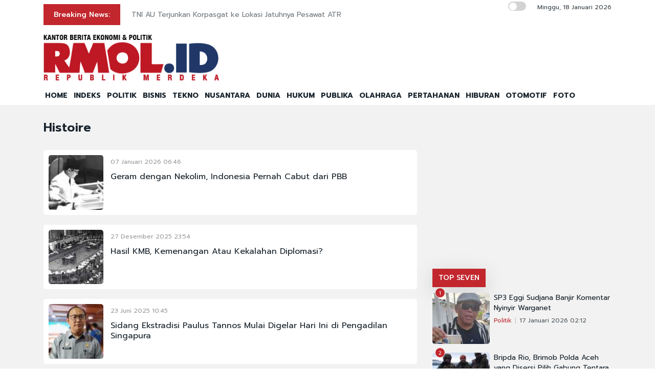

--- FILE ---
content_type: text/html; charset=UTF-8
request_url: https://rmol.id/rubrik/histoire
body_size: 11838
content:
<!DOCTYPE html>
<html lang="id-ID">

<head>
	<title>Berita Histoire Terkini dan Terlengkap</title>
	<!-- META -->
	<meta charset="utf-8">
	<meta name="viewport" content="width=device-width, initial-scale=1, shrink-to-fit=no">
	<meta name="description" content="Rmol.id kanal berita Histoire menyajikan berita dan kabar terbaru seputar politik Indonesia" />
	<meta name="news_keywords" content="Histoire, Rmol, Rmol.id, politik, news, berita, kabar, indonesia" />
	<meta name="robots" content="index,follow" />
	<meta name="googlebot-news" content="index,follow" />
	<meta name="googlebot" content="index,follow" />
	<meta name="google-site-verification" content="Xt1EiOiWJ2BHtqbhiwMcNKcxDAvhe4vcmgpdp0tnVjw" />
	<meta name="theme-color" content="#000" />
	<meta name="facebook-domain-verification" content="4dl7jmlorcs3ftj26hw4slh0mq5583" />
	<link rel="canonical" href="https://rmol.id/rubrik/histoire" />
	<meta property="og:site_name" content="Rmol.id" />
			<link rel="amphtml" href="https://rmol.id/amp/rubrik.php?rubrik=histoire">				<meta property="og:type" content="article" />
			<meta property="og:title" content="Berita Histoire Terkini dan Terlengkap" />
			<meta property="og:image" content="https://dashboard.rmol.id/assets/images/logo/08414905012026_04412501092025_berita-ekonomi-politik-terbaru.png" />
			<meta property="og:image:type" content="image/jpeg" />
			<meta property="og:description" content="Rmol.id kanal berita Histoire menyajikan berita dan kabar terbaru seputar politik Indonesia" />
			<meta property="og:url" content="https://rmol.id/rubrik/histoire" />
			<meta name="twitter:card" content="summary_large_image" />
			<meta name="twitter:description" content="Rmol.id kanal berita Histoire menyajikan berita dan kabar terbaru seputar politik Indonesia" />
			<meta name="twitter:image" content="https://dashboard.rmol.id/assets/images/logo/08414905012026_04412501092025_berita-ekonomi-politik-terbaru.png" />
			<meta name="twitter:image:src" content="https://dashboard.rmol.id/assets/images/logo/08414905012026_04412501092025_berita-ekonomi-politik-terbaru.png" />
			<meta name="twitter:title" content="Berita Histoire Terkini dan Terlengkap" />
			<link rel="image_src" href="https://dashboard.rmol.id/assets/images/logo/08414905012026_04412501092025_berita-ekonomi-politik-terbaru.png" />
	<!--::::: FAVICON ICON :::::::-->
	<link rel="icon" type="image/png" href="https://rmol.id/v4_assets/img/site/rmol-icon-72.png" />
	<!--::::: ALL CSS FILES :::::::-->
	<link rel="stylesheet" href="https://rmol.id/v4_assets/css/plugins/bootstrap.min.css">
	<link rel="stylesheet" href="https://rmol.id/v4_assets/css/plugins/animate.min.css">
		<!-- <link rel="stylesheet" href="https://rmol.id/v4_assets/css/plugins/fontawesome.css"> -->
	<script src="https://kit.fontawesome.com/e0c26a60ba.js" crossorigin="anonymous"></script>
	<link rel="stylesheet" href="https://rmol.id/v4_assets/css/plugins/modal-video.min.css">
	<link rel="stylesheet" href="https://rmol.id/v4_assets/css/plugins/owl.carousel.css">
	<link rel="stylesheet" href="https://rmol.id/v4_assets/css/plugins/slick.css">
	<link rel="stylesheet" href="https://rmol.id/v4_assets/css/plugins/stellarnav.css">
	<link rel="stylesheet" href="https://rmol.id/v4_assets/css/theme.css?v=777">
	<link rel="stylesheet" href="https://rmol.id/v4_assets/css/custom.css?v=777">
	<link rel="stylesheet" href="https://rmol.id/v4_assets/css/custom-dark.css?v=777">

	<link rel="stylesheet" href="https://rmol.id/v4_assets/js/countdown/css/jquery.countdown.css?v=777">
	<link rel="preconnect" href="https://fonts.gstatic.com">
	<link href="https://fonts.googleapis.com/css2?family=Prompt:ital,wght@0,400;0,500;0,600;0,700;1,400;1,500;1,600;1,700&display=swap" rel="stylesheet">
	<!-- For Comment Moderation -->


<!-- Start GA4 -->
<!-- Google tag (gtag.js) -->
<script async src="https://www.googletagmanager.com/gtag/js?id=G-RHBRVB1B8X"></script>
<script>
  window.dataLayer = window.dataLayer || [];
  function gtag(){dataLayer.push(arguments);}
  gtag('js', new Date());

  gtag('config', 'G-RHBRVB1B8X');
</script>
<!-- End GA4 -->

<!-- Google tag (gtag.js) -->
<script async src="https://www.googletagmanager.com/gtag/js?id=UA-140318307-1"></script>
<script>
  window.dataLayer = window.dataLayer || [];
  function gtag(){dataLayer.push(arguments);}
  gtag('js', new Date());

  gtag('config', 'UA-140318307-1');
</script>

<!-- End Google tag (gtag.js) -->


<meta name="yandex-verification" content="0c4aa58767da1cc0" />
<meta name="p:domain_verify" content="9aec0d864baac6bc60480935339b6bfe"/></head>

<body class="">
	<!--::::: PRELOADER START :::::::-->
	<!--<div class="preloader">
		<div>
			<div class="nb-spinner"></div>
		</div>
	</div>-->
	<!--::::: PRELOADER END :::::::-->
	<!--::::: SEARCH FORM START:::::::-->
	<div class="searching">
		<div class="container">
			<div class="row">
				<div class="col-8 text-center m-auto">
					<div class="v1search_form">
						<form action="https://rmol.id/search" method="post">
							<input type="text" name="keyword" placeholder="Search Here...">
							<button type="submit" class="cbtn1">Search</button>
						</form>
					</div>
				</div>
			</div>
		</div>
		<div class="close_btn"><i class="fa-solid fa-xmark"></i></div>
	</div>
	<!--:::::SEARCH FORM END :::::::-->
	<!--::::: TOP BAR START :::::::-->
	<div class="topbar white_bg" id="top">
		<div class="container">
			<div class="row">
				<div class="col-md-6 col-lg-8 align-self-center">
					<div class="trancarousel_area ">
						<p class="trand">Breaking News:</p>
						<div class="trancarousel owl-carousel nav_style1">
															<div class="trancarousel_item">
									<p><a href="https://rmol.id/politik/read/2026/01/18/694200/tni-au-terjunkan-korpasgat-ke-lokasi-jatuhnya-pesawat-atr">TNI AU Terjunkan Korpasgat ke Lokasi Jatuhnya Pesawat ATR</a></p>
								</div>
															<div class="trancarousel_item">
									<p><a href="https://rmol.id/dunia/read/2026/01/18/694199/trump-ancam-kenakan-tarif-25-persen-ke-delapan-negara-eropa">Trump Ancam Kenakan Tarif 25 Persen ke Delapan Negara Eropa</a></p>
								</div>
															<div class="trancarousel_item">
									<p><a href="https://rmol.id/politik/read/2026/01/18/694198/arsitektur-hukum-pilkada-sudah-semakin-terlembaga">Arsitektur Hukum Pilkada Sudah Semakin Terlembaga</a></p>
								</div>
															<div class="trancarousel_item">
									<p><a href="https://rmol.id/politik/read/2026/01/18/694197/serpihan-badan-pesawat-atr-42-500-berhasil-ditemukan">Serpihan Badan Pesawat ATR 42-500 Berhasil Ditemukan</a></p>
								</div>
															<div class="trancarousel_item">
									<p><a href="https://rmol.id/publika/read/2026/01/18/694196/rekonstruksi-kontrol-yudisial-atas-diskresi-penegak-hukum">Rekonstruksi Kontrol Yudisial atas Diskresi Penegak Hukum</a></p>
								</div>
													</div>
					</div>
				</div>
				<div class="col-md-6 col-lg-4 align-self-center">
					<div class="top_date_social text-right">
						<div class="paper_date ">
							<p>
																	<input type="checkbox" id="night-mode-toggle" class="night-mode-checkbox">
									<label for="night-mode-toggle" class="night-mode-label"></label>
									<button id="darkmode" type="button" class="button-default button-theme-desktop" onclick="toggleDark()">
										<span id="night" class="material-icons"><i class="fa-solid fa-moon"></i></span>
										<span id="light" class="material-icons"><i class="fa-solid fa-sun"></i></span>
									</button>
																Minggu, 18 Januari 2026							</p>
						</div>
						<div class="social1 ">
							<ul class="inline">
																<li><a href="https://www.facebook.com/KantorBeritaPolitikRMOL" target="_blank"><i class="fab fa-facebook"></i></a></li>
								<li><a href="https://www.instagram.com/rmol.id/" target="_blank"><i class="fab fa-instagram"></i></a></li>
								<li><a href="https://x.com/RMOL_id" target="_blank"><i class="fa-solid fa-x"></i></a></li>
								<li><a href="https://www.tiktok.com/@rmol.id" target="_blank"><i class="fa-brands fa-tiktok"></i></a></li>
								<li><a href="#" target="_blank"><i class="fab fa-youtube"></i></a></li>
								<li><a href="https://whatsapp.com/channel/0029VaHnTiBEwEjmlKAWkZ1e" target="_blank"><i class="fa-brands fa-whatsapp"></i></a></li>
								<li><a href="https://www.linkedin.com/company/19170572" target="_blank"><i class="fab fa-linkedin"></i></a></li>
								<li><a href="https://play.google.com/store/apps/details?id=id.rmol" target="_blank"><i class="fab fa-android"></i></a></li>
								<li><a href="https://apps.apple.com/us/app/rmol-id-republik-merdeka/id6468551512" target="_blank"><i class="fab fa-apple"></i></a></li>
							</ul>
						</div>
					</div>
				</div>
			</div>
		</div>
	</div>
	<!--::::: TOP BAR END :::::::-->
	<div class="border_black"></div>
		<!--::::: Logo and Header Top Visible on Desktop  :::::::-->
	<div class="logo_area dark-2 d-none d-sm-block white_bg">
		<div class="container">
			<div class="row">
				<div class="col-lg-4 align-self-center">
					<div class="logo"><a href="https://rmol.id/"><img id="main-logo" src="https://dashboard.rmol.id/assets/images/logo/08414905012026_04412501092025_berita-ekonomi-politik-terbaru.png" alt="rmol.id logo"></a></div>
					<div hidden class="dark-logo"><img hidden id="dark-logo" src="https://dashboard.rmol.id/assets/images/logo/07475918012025_logo-for-dark.png"></a></div>
					<div hidden class="light-logo"><img hidden id="light-logo" src="https://dashboard.rmol.id/assets/images/logo/08414905012026_04412501092025_berita-ekonomi-politik-terbaru.png"></a></div>
				</div>
				<div class="col-lg-8 align-right "><!-- Header Ad Desktop -->
					<div class="banner1">
											</div>
				</div>
			</div>
		</div>
	</div>
	<!--::::: LOGO AREA END :::::::-->
	<!--::::: MENU AREA START  :::::::-->
	<div class="main-menu" id="header">
		<!--<a href="#top" class="up_btn up_btn1"><i class="far fa-chevron-double-up"></i></a>-->
		<div class="main-nav clearfix is-ts-sticky">
			<div class="container">
				<div class="row justify-content-between">

					<div class="col-12 col-lg-12">
						<div class="logo d-sm-none">
							<a href="https://rmol.id/"><img id="main-logo-mobile" src="https://dashboard.rmol.id/assets/images/logo/08414905012026_04412501092025_berita-ekonomi-politik-terbaru.png" alt="rmol.id logo"></a>
						</div> <!-- Show XS -->

						<div class="menu_right">
															<div class="d-sm-none">
									<input type="checkbox" id="night-mode-toggle-mobile" class="night-mode-checkbox">
									<label for="night-mode-toggle-mobile" class="night-mode-label"></label>
									<button id="themeButton" class="button-default button-theme" type="button" onclick="toggleDark()"><i class="fa-solid fa-moon"></i></button>
								</div>
														<div class="newsprk_nav stellarnav">
								<ul id="newsprk_menu">
									<li><a href="https://rmol.id/">HOME</a></li>
									<li><a href="https://rmol.id/indeksberita">INDEKS</a></li>
																			<li><a href="https://rmol.id/rubrik/politik">POLITIK</a></li>
																			<li><a href="https://rmol.id/rubrik/bisnis">BISNIS</a></li>
																			<li><a href="https://rmol.id/rubrik/tekno">TEKNO</a></li>
																			<li><a href="https://rmol.id/rubrik/nusantara">NUSANTARA</a></li>
																			<li><a href="https://rmol.id/rubrik/dunia">DUNIA</a></li>
																			<li><a href="https://rmol.id/rubrik/hukum">HUKUM</a></li>
																			<li><a href="https://rmol.id/rubrik/publika">PUBLIKA</a></li>
																			<li><a href="https://rmol.id/rubrik/olahraga">OLAHRAGA</a></li>
																			<li><a href="https://rmol.id/rubrik/pertahanan">PERTAHANAN</a></li>
																			<li><a href="https://rmol.id/rubrik/hiburan">HIBURAN</a></li>
																			<li><a href="https://rmol.id/rubrik/otomotif">OTOMOTIF</a></li>
																		<li><a href="https://rmol.id/foto">FOTO</a></li>
									<li class="search_btn"><i class="fa-solid fa-magnifying-glass"></i></li>
								</ul>
							</div>
						</div>
					</div>
				</div>
			</div>
		</div>
	</div>
	<!--::::: MENU AREA END :::::::-->
	<div class="navbar navbar-shadow d-block d-sm-none ">
		<nav class="navbar-first navbar--scroll">
			<ul class="nav">
				<li class="nav__item"><a href="https://rmol.id/">HOME</a></li>
				<li class="nav__item"><a href="https://rmol.id/indeksberita">INDEKS</a></li>
									<li class="nav__item"><a href="https://rmol.id/rubrik/politik">POLITIK</a></li>
									<li class="nav__item"><a href="https://rmol.id/rubrik/bisnis">BISNIS</a></li>
									<li class="nav__item"><a href="https://rmol.id/rubrik/tekno">TEKNO</a></li>
									<li class="nav__item"><a href="https://rmol.id/rubrik/nusantara">NUSANTARA</a></li>
									<li class="nav__item"><a href="https://rmol.id/rubrik/dunia">DUNIA</a></li>
									<li class="nav__item"><a href="https://rmol.id/rubrik/hukum">HUKUM</a></li>
									<li class="nav__item"><a href="https://rmol.id/rubrik/publika">PUBLIKA</a></li>
									<li class="nav__item"><a href="https://rmol.id/rubrik/olahraga">OLAHRAGA</a></li>
									<li class="nav__item"><a href="https://rmol.id/rubrik/pertahanan">PERTAHANAN</a></li>
									<li class="nav__item"><a href="https://rmol.id/rubrik/hiburan">HIBURAN</a></li>
									<li class="nav__item"><a href="https://rmol.id/rubrik/otomotif">OTOMOTIF</a></li>
								<li class="nav__item"><a href="https://rmol.id/foto">FOTO</a></li>
				<li class="search_btn"><i class="fa-solid fa-magnifying-glass"></i></li>
			</ul>
		</nav>
	</div>

	<!-- Header Ad Mobile -->
	<div class="logo_area d-block d-sm-none white_bg">
		<div class="container">
			<div class="row">
				<div class="col-lg-12 align-right ">
					<div class="banner1">
						<br><div class="banner-300x250 mb10"><script async src="https://pagead2.googlesyndication.com/pagead/js/adsbygoogle.js?client=ca-pub-9478604167568640"
     crossorigin="anonymous"></script>
<!-- RMOL Leaderboard -->
<ins class="adsbygoogle"
     style="display:block"
     data-ad-client="ca-pub-9478604167568640"
     data-ad-slot="5274728580"
     data-ad-format="auto"
     data-full-width-responsive="true"></ins>
<script>
     (adsbygoogle = window.adsbygoogle || []).push({});
</script></div>					</div>
				</div>
			</div>
		</div>
	</div>
	<div class="mb10x">
		<div class="container">
			<div class="row">
				<div class="col-md-6 mb10x d-none d-sm-block"><!-- Top Banner Left -->
									</div>
				<div class="col-md-6 mb10x d-none d-sm-block"><!-- Top Banner Right -->
									</div>
			</div>
		</div>
	</div>
	<div class="mb10x">
		<div class="container">
			<div class="row">
				<div class="col-md-6 mb10x d-none d-sm-block"><!-- WING Side Left -->

									</div>
				<div class="col-md-6 mb10x d-none d-sm-block"><!-- WING Side Right -->

									</div>
			</div>
		</div>
	</div><div class="post_gallary_area fifth_bg mb40">
    <div class="container">
        <div class="row ">
            <div class="col-lg-12 mt30">
                <div class="row">
                    <div class="col-xl-8">
                        <div class="row justify-content-center">
                            <div class="col-lg-12">
                                <div class="single_post_heading mb30">
                                    <h1>Histoire</h1>
                                </div>

                                <!-- Bawaslu Video Iframe-->
                                
                                    <div class="single_post w100 padding10 white_bg border-radious5 list-view post_type3 shadow7 post_type15 border-radious5">
        <div class="post_img border-radious5">
            <div class="img_wrap">
                <a href="https://rmol.id/read/2026/01/07/692955/geram-dengan-nekolim-indonesia-pernah-cabut-dari-pbb">
                    <img src="https://rmol.id/images/berita/mini/2026/01/thumb_22135_07112407012026_Picsart_23-07-05_14-14-59-865_copy_1632x918.jpg" alt="Geram dengan Nekolim, Indonesia Pernah Cabut dari PBB">
                </a>
            </div>
            <div class="clear"></div>
        </div>
        <div class="single_post_text  rubrik-list-title">
            <div class="meta3"> 07 Januari 2026 06:46</div>
            <h4><a href="https://rmol.id/read/2026/01/07/692955/geram-dengan-nekolim-indonesia-pernah-cabut-dari-pbb">Geram dengan Nekolim, Indonesia Pernah Cabut dari PBB</a></h4>
        </div>
        <div class="clear"></div>
    </div>
    <div class="single_post w100 padding10 white_bg border-radious5 list-view post_type3 shadow7 post_type15 border-radious5">
        <div class="post_img border-radious5">
            <div class="img_wrap">
                <a href="https://rmol.id/read/2025/12/27/691793/hasil-kmb-kemenangan-atau-kekalahan-diplomasi">
                    <img src="https://rmol.id/images/berita/mini/2025/12/thumb_257108_12032528122025_sejarah-dunia-pahlawan-skotlandia-digantung-hingga-konferensi-meja-bundar-78b1TQ01St.jpg" alt="Hasil KMB, Kemenangan Atau Kekalahan Diplomasi?">
                </a>
            </div>
            <div class="clear"></div>
        </div>
        <div class="single_post_text  rubrik-list-title">
            <div class="meta3"> 27 Desember 2025 23:54</div>
            <h4><a href="https://rmol.id/read/2025/12/27/691793/hasil-kmb-kemenangan-atau-kekalahan-diplomasi">Hasil KMB, Kemenangan Atau Kekalahan Diplomasi?</a></h4>
        </div>
        <div class="clear"></div>
    </div>
    <div class="single_post w100 padding10 white_bg border-radious5 list-view post_type3 shadow7 post_type15 border-radious5">
        <div class="post_img border-radious5">
            <div class="img_wrap">
                <a href="https://rmol.id/read/2025/06/23/670885/sidang-ekstradisi-paulus-tannos-mulai-digelar-hari-ini-di-pengadilan-singapura">
                    <img src="https://rmol.id/images/berita/mini/2025/06/thumb_837034_10474523062025_Dirjen_AHU,_Widodo_RMOL.jpg" alt="Sidang Ekstradisi Paulus Tannos Mulai Digelar Hari Ini di Pengadilan Singapura">
                </a>
            </div>
            <div class="clear"></div>
        </div>
        <div class="single_post_text  rubrik-list-title">
            <div class="meta3"> 23 Juni 2025 10:45</div>
            <h4><a href="https://rmol.id/read/2025/06/23/670885/sidang-ekstradisi-paulus-tannos-mulai-digelar-hari-ini-di-pengadilan-singapura">Sidang Ekstradisi Paulus Tannos Mulai Digelar Hari Ini di Pengadilan Singapura</a></h4>
        </div>
        <div class="clear"></div>
    </div>
    <div class="single_post w100 padding10 white_bg border-radious5 list-view post_type3 shadow7 post_type15 border-radious5">
        <div class="post_img border-radious5">
            <div class="img_wrap">
                <a href="https://rmol.id/read/2024/09/23/638045/bung-karno-ratu-kidul-dan-hari-maritim">
                    <img src="https://rmol.id/images/berita/mini/2024/09/thumb_541807_05575723092024_428059_06535726042024_mengapa-juni-disebut-bulan-bung-karno-simak-penjelasannya-1_169.jpeg" alt="Bung Karno, Ratu Kidul dan Hari Maritim">
                </a>
            </div>
            <div class="clear"></div>
        </div>
        <div class="single_post_text  rubrik-list-title">
            <div class="meta3"> 23 September 2024 17:49</div>
            <h4><a href="https://rmol.id/read/2024/09/23/638045/bung-karno-ratu-kidul-dan-hari-maritim">Bung Karno, Ratu Kidul dan Hari Maritim</a></h4>
        </div>
        <div class="clear"></div>
    </div>
    <div class="single_post w100 padding10 white_bg border-radious5 list-view post_type3 shadow7 post_type15 border-radious5">
        <div class="post_img border-radious5">
            <div class="img_wrap">
                <a href="https://rmol.id/read/2024/05/02/618899/tri-sentra-ki-hajar-dewantara">
                    <img src="https://rmol.id/images/berita/mini/2024/05/thumb_830512_02590402052024_ki-hajar-dewantara_dokumen_lp3m_yogyakarta_via_suarasurabaya-net1.jpg" alt="Tri Sentra Ki Hajar Dewantara">
                </a>
            </div>
            <div class="clear"></div>
        </div>
        <div class="single_post_text  rubrik-list-title">
            <div class="meta3"> 02 Mei 2024 14:45</div>
            <h4><a href="https://rmol.id/read/2024/05/02/618899/tri-sentra-ki-hajar-dewantara">Tri Sentra Ki Hajar Dewantara</a></h4>
        </div>
        <div class="clear"></div>
    </div>
    <div class="single_post w100 padding10 white_bg border-radious5 list-view post_type3 shadow7 post_type15 border-radious5">
        <div class="post_img border-radious5">
            <div class="img_wrap">
                <a href="https://rmol.id/read/2024/03/03/611597/sekolah-pelaut-jepang-lahirkan-banyak-petinggi-alri">
                    <img src="https://rmol.id/images/berita/mini/2024/03/thumb_840748_01540903032024_15128994_1191828624217419_8829928483678582436_o.jpg" alt="Sekolah Pelaut Jepang Lahirkan Banyak Petinggi ALRI">
                </a>
            </div>
            <div class="clear"></div>
        </div>
        <div class="single_post_text  rubrik-list-title">
            <div class="meta3"> 03 Maret 2024 13:42</div>
            <h4><a href="https://rmol.id/read/2024/03/03/611597/sekolah-pelaut-jepang-lahirkan-banyak-petinggi-alri">Sekolah Pelaut Jepang Lahirkan Banyak Petinggi ALRI</a></h4>
        </div>
        <div class="clear"></div>
    </div>
    <div class="single_post w100 padding10 white_bg border-radious5 list-view post_type3 shadow7 post_type15 border-radious5">
        <div class="post_img border-radious5">
            <div class="img_wrap">
                <a href="https://rmol.id/read/2024/02/27/611064/kisah-berdirinya-kawah-candradimuka-pelaut-indonesia">
                    <img src="https://rmol.id/images/berita/mini/2024/02/thumb_904106_08295127022024_WhatsApp_Image_2024-02-27_at_20.02.07.jpeg" alt="Kisah Berdirinya Kawah Candradimuka Pelaut Indonesia">
                </a>
            </div>
            <div class="clear"></div>
        </div>
        <div class="single_post_text  rubrik-list-title">
            <div class="meta3"> 27 Februari 2024 20:15</div>
            <h4><a href="https://rmol.id/read/2024/02/27/611064/kisah-berdirinya-kawah-candradimuka-pelaut-indonesia">Kisah Berdirinya Kawah Candradimuka Pelaut Indonesia</a></h4>
        </div>
        <div class="clear"></div>
    </div>
    <div class="single_post w100 padding10 white_bg border-radious5 list-view post_type3 shadow7 post_type15 border-radious5">
        <div class="post_img border-radious5">
            <div class="img_wrap">
                <a href="https://rmol.id/read/2024/02/21/610326/benarkah-tan-malaka-dieksekusi-tni-di-kediri">
                    <img src="https://rmol.id/images/berita/mini/2024/02/thumb_878598_06322421022024_tan-malaka-2.jpg" alt="Benarkah Tan Malaka Dieksekusi TNI di Kediri?">
                </a>
            </div>
            <div class="clear"></div>
        </div>
        <div class="single_post_text  rubrik-list-title">
            <div class="meta3"> 21 Februari 2024 18:27</div>
            <h4><a href="https://rmol.id/read/2024/02/21/610326/benarkah-tan-malaka-dieksekusi-tni-di-kediri">Benarkah Tan Malaka Dieksekusi TNI di Kediri?</a></h4>
        </div>
        <div class="clear"></div>
    </div>
    <div class="single_post w100 padding10 white_bg border-radious5 list-view post_type3 shadow7 post_type15 border-radious5">
        <div class="post_img border-radious5">
            <div class="img_wrap">
                <a href="https://rmol.id/read/2024/02/13/609274/kisah-supriyadi-dan-perlawanan-peta-blitar">
                    <img src="https://rmol.id/images/berita/mini/2024/02/thumb_887688_04392813022024_73922086700821352769.jpg" alt="Kisah Supriyadi dan Perlawanan PETA Blitar">
                </a>
            </div>
            <div class="clear"></div>
        </div>
        <div class="single_post_text  rubrik-list-title">
            <div class="meta3"> 13 Februari 2024 16:35</div>
            <h4><a href="https://rmol.id/read/2024/02/13/609274/kisah-supriyadi-dan-perlawanan-peta-blitar">Kisah Supriyadi dan Perlawanan PETA Blitar</a></h4>
        </div>
        <div class="clear"></div>
    </div>
    <div class="single_post w100 padding10 white_bg border-radious5 list-view post_type3 shadow7 post_type15 border-radious5">
        <div class="post_img border-radious5">
            <div class="img_wrap">
                <a href="https://rmol.id/read/2023/03/02/565314/shipwreck-alley-danau-huron-menyibak-tabir-tenggelamnya-ironton-yang-tewaskan-lima-pelaut-pada-1894">
                    <img src="https://rmol.id/images/berita/mini/2023/03/thumb_740183_07254102032023_Ironton.jpg" alt="Shipwreck Alley Danau Huron, Menyibak Tabir Tenggelamnya Ironton yang Tewaskan Lima Pelaut pada 1894">
                </a>
            </div>
            <div class="clear"></div>
        </div>
        <div class="single_post_text  rubrik-list-title">
            <div class="meta3"> 02 Maret 2023 07:16</div>
            <h4><a href="https://rmol.id/read/2023/03/02/565314/shipwreck-alley-danau-huron-menyibak-tabir-tenggelamnya-ironton-yang-tewaskan-lima-pelaut-pada-1894"><i>Shipwreck Alley</i> Danau Huron, Menyibak Tabir Tenggelamnya Ironton yang Tewaskan Lima Pelaut pada 1894</a></h4>
        </div>
        <div class="clear"></div>
    </div>
    <div class="single_post w100 padding10 white_bg border-radious5 list-view post_type3 shadow7 post_type15 border-radious5">
        <div class="post_img border-radious5">
            <div class="img_wrap">
                <a href="https://rmol.id/read/2023/02/03/562508/75-tahun-berdiri-kpa-hadir-untuk-perdamaian-dan-keamanan-semenanjung-korea">
                    <img src="https://rmol.id/images/berita/mini/2023/02/thumb_428223_04112003022023_Korea.jpg" alt="75 Tahun Berdiri, KPA Hadir untuk Perdamaian dan Keamanan Semenanjung Korea">
                </a>
            </div>
            <div class="clear"></div>
        </div>
        <div class="single_post_text  rubrik-list-title">
            <div class="meta3"> 03 Februari 2023 16:05</div>
            <h4><a href="https://rmol.id/read/2023/02/03/562508/75-tahun-berdiri-kpa-hadir-untuk-perdamaian-dan-keamanan-semenanjung-korea">75 Tahun Berdiri, KPA Hadir untuk Perdamaian dan Keamanan Semenanjung Korea</a></h4>
        </div>
        <div class="clear"></div>
    </div>
    <div class="single_post w100 padding10 white_bg border-radious5 list-view post_type3 shadow7 post_type15 border-radious5">
        <div class="post_img border-radious5">
            <div class="img_wrap">
                <a href="https://rmol.id/read/2023/01/13/560199/13-januari-1964-100-orang-tewas-dan-7-000-ditangkap-dalam-bentrokan-hindu-muslim-di-kalkuta">
                    <img src="https://rmol.id/images/berita/mini/2023/01/thumb_746934_06444913012023_Ilustrasi.jpg" alt="13 Januari 1964: 100 Orang Tewas dan 7.000 Ditangkap dalam Bentrokan Hindu-Muslim di Kalkuta">
                </a>
            </div>
            <div class="clear"></div>
        </div>
        <div class="single_post_text  rubrik-list-title">
            <div class="meta3"> 13 Januari 2023 06:41</div>
            <h4><a href="https://rmol.id/read/2023/01/13/560199/13-januari-1964-100-orang-tewas-dan-7-000-ditangkap-dalam-bentrokan-hindu-muslim-di-kalkuta">13 Januari 1964: 100 Orang Tewas dan 7.000 Ditangkap dalam Bentrokan Hindu-Muslim di Kalkuta</a></h4>
        </div>
        <div class="clear"></div>
    </div>
    <div class="single_post w100 padding10 white_bg border-radious5 list-view post_type3 shadow7 post_type15 border-radious5">
        <div class="post_img border-radious5">
            <div class="img_wrap">
                <a href="https://rmol.id/read/2022/10/03/549462/catatan-duka-dalam-sejarah-sepak-bola-dunia-selama-40-tahun-terakhir">
                    <img src="https://rmol.id/images/berita/mini/2022/10/thumb_895279_07243003102022_Kanjuruhan.jpeg" alt="Catatan Duka dalam Sejarah Sepak Bola Dunia selama 40 Tahun Terakhir">
                </a>
            </div>
            <div class="clear"></div>
        </div>
        <div class="single_post_text  rubrik-list-title">
            <div class="meta3"> 03 Oktober 2022 07:20</div>
            <h4><a href="https://rmol.id/read/2022/10/03/549462/catatan-duka-dalam-sejarah-sepak-bola-dunia-selama-40-tahun-terakhir">Catatan Duka dalam Sejarah Sepak Bola Dunia selama 40 Tahun Terakhir</a></h4>
        </div>
        <div class="clear"></div>
    </div>
    <div class="single_post w100 padding10 white_bg border-radious5 list-view post_type3 shadow7 post_type15 border-radious5">
        <div class="post_img border-radious5">
            <div class="img_wrap">
                <a href="https://rmol.id/read/2022/08/25/544953/25-agustus-1960-titik-balik-korea-utara-sebagai-kekuatan-militer-dunia">
                    <img src="https://rmol.id/images/berita/mini/2022/08/thumb_776356_09085525082022_000_QD5LC.jpg" alt="25 Agustus 1960: Titik Balik Korea Utara Sebagai Kekuatan Militer Dunia">
                </a>
            </div>
            <div class="clear"></div>
        </div>
        <div class="single_post_text  rubrik-list-title">
            <div class="meta3"> 25 Agustus 2022 08:58</div>
            <h4><a href="https://rmol.id/read/2022/08/25/544953/25-agustus-1960-titik-balik-korea-utara-sebagai-kekuatan-militer-dunia">25 Agustus 1960: Titik Balik Korea Utara Sebagai Kekuatan Militer Dunia</a></h4>
        </div>
        <div class="clear"></div>
    </div>
    <div class="single_post w100 padding10 white_bg border-radious5 list-view post_type3 shadow7 post_type15 border-radious5">
        <div class="post_img border-radious5">
            <div class="img_wrap">
                <a href="https://rmol.id/read/2022/08/22/544531/pertempuran-kursk-1943-perang-tank-terbesar-sepanjang-sejarah-yang-menyeret-kekalahan-jerman-atas-soviet">
                    <img src="https://rmol.id/images/berita/mini/2022/08/thumb_132263_06150622082022_Histoire.jpg" alt="Pertempuran Kursk 1943, Perang Tank Terbesar Sepanjang Sejarah yang Menyeret Kekalahan Jerman atas Soviet">
                </a>
            </div>
            <div class="clear"></div>
        </div>
        <div class="single_post_text  rubrik-list-title">
            <div class="meta3"> 22 Agustus 2022 06:12</div>
            <h4><a href="https://rmol.id/read/2022/08/22/544531/pertempuran-kursk-1943-perang-tank-terbesar-sepanjang-sejarah-yang-menyeret-kekalahan-jerman-atas-soviet">Pertempuran Kursk 1943, Perang Tank Terbesar Sepanjang Sejarah yang Menyeret Kekalahan Jerman atas Soviet</a></h4>
        </div>
        <div class="clear"></div>
    </div>
    <div class="single_post w100 padding10 white_bg border-radious5 list-view post_type3 shadow7 post_type15 border-radious5">
        <div class="post_img border-radious5">
            <div class="img_wrap">
                <a href="https://rmol.id/read/2022/06/26/538186/a-note-in-history">
                    <img src="https://rmol.id/images/berita/mini/2022/06/thumb_535263_01551726062022_rizal_ramli_oke_1.jpg" alt="A Note in History">
                </a>
            </div>
            <div class="clear"></div>
        </div>
        <div class="single_post_text  rubrik-list-title">
            <div class="meta3"> 26 Juni 2022 01:54</div>
            <h4><a href="https://rmol.id/read/2022/06/26/538186/a-note-in-history"><i>A Note in History</i></a></h4>
        </div>
        <div class="clear"></div>
    </div>
    <div class="single_post w100 padding10 white_bg border-radious5 list-view post_type3 shadow7 post_type15 border-radious5">
        <div class="post_img border-radious5">
            <div class="img_wrap">
                <a href="https://rmol.id/read/2022/06/25/538123/pengeboman-air-india-1985-peringatan-kasus-terorisme-terburuk-di-kanada">
                    <img src="https://rmol.id/images/berita/mini/2022/06/thumb_746206_07553925062022_Pesawat.jpg" alt="Pengeboman Air India 1985, Peringatan Kasus Terorisme Terburuk di Kanada">
                </a>
            </div>
            <div class="clear"></div>
        </div>
        <div class="single_post_text  rubrik-list-title">
            <div class="meta3"> 25 Juni 2022 07:53</div>
            <h4><a href="https://rmol.id/read/2022/06/25/538123/pengeboman-air-india-1985-peringatan-kasus-terorisme-terburuk-di-kanada">Pengeboman Air India 1985, Peringatan Kasus Terorisme Terburuk di Kanada</a></h4>
        </div>
        <div class="clear"></div>
    </div>
    <div class="single_post w100 padding10 white_bg border-radious5 list-view post_type3 shadow7 post_type15 border-radious5">
        <div class="post_img border-radious5">
            <div class="img_wrap">
                <a href="https://rmol.id/read/2022/04/25/531578/dari-generasi-ke-generasi-tentara-revolusioner-rakyat-korea-semakin-tak-terkalahkan">
                    <img src="https://rmol.id/images/berita/mini/2022/04/thumb_271077_08523625042022_5b8853a8-2af8-11e7-bc4b-5528796fe35c.jpg" alt="Dari Generasi ke Generasi, Tentara Revolusioner Rakyat Korea Semakin Tak Terkalahkan">
                </a>
            </div>
            <div class="clear"></div>
        </div>
        <div class="single_post_text  rubrik-list-title">
            <div class="meta3"> 25 April 2022 08:48</div>
            <h4><a href="https://rmol.id/read/2022/04/25/531578/dari-generasi-ke-generasi-tentara-revolusioner-rakyat-korea-semakin-tak-terkalahkan">Dari Generasi ke Generasi, Tentara Revolusioner Rakyat Korea Semakin Tak Terkalahkan</a></h4>
        </div>
        <div class="clear"></div>
    </div>
    <div class="single_post w100 padding10 white_bg border-radious5 list-view post_type3 shadow7 post_type15 border-radious5">
        <div class="post_img border-radious5">
            <div class="img_wrap">
                <a href="https://rmol.id/read/2022/04/15/530515/blitz-of-belfast-1941-empat-serangan-paling-tragis-yang-hancurkan-kota-penting-di-irlandia">
                    <img src="https://rmol.id/images/berita/mini/2022/04/thumb_42674_06225715042022_Belfast.jpg" alt="Blitz of Belfast 1941: Empat Serangan Paling Tragis yang Hancurkan Kota Penting di Irlandia">
                </a>
            </div>
            <div class="clear"></div>
        </div>
        <div class="single_post_text  rubrik-list-title">
            <div class="meta3"> 15 April 2022 06:18</div>
            <h4><a href="https://rmol.id/read/2022/04/15/530515/blitz-of-belfast-1941-empat-serangan-paling-tragis-yang-hancurkan-kota-penting-di-irlandia">Blitz of Belfast 1941: Empat Serangan Paling Tragis yang Hancurkan Kota Penting di Irlandia</a></h4>
        </div>
        <div class="clear"></div>
    </div>
    <div class="single_post w100 padding10 white_bg border-radious5 list-view post_type3 shadow7 post_type15 border-radious5">
        <div class="post_img border-radious5">
            <div class="img_wrap">
                <a href="https://rmol.id/read/2022/04/14/530384/abraham-lincoln-pemuda-jenius-yang-dibesarkan-dengan-buku-dan-tewas-ditembus-peluru">
                    <img src="https://rmol.id/images/berita/mini/2022/04/thumb_456379_06353414042022_Lincoln.jpg" alt="Abraham Lincoln, Pemuda Jenius yang Dibesarkan dengan Buku dan Tewas Ditembus Peluru">
                </a>
            </div>
            <div class="clear"></div>
        </div>
        <div class="single_post_text  rubrik-list-title">
            <div class="meta3"> 14 April 2022 06:26</div>
            <h4><a href="https://rmol.id/read/2022/04/14/530384/abraham-lincoln-pemuda-jenius-yang-dibesarkan-dengan-buku-dan-tewas-ditembus-peluru">Abraham Lincoln, Pemuda Jenius yang Dibesarkan dengan Buku dan Tewas Ditembus Peluru</a></h4>
        </div>
        <div class="clear"></div>
    </div>
                            </div>

                            <div class="border_black"></div>
                            <div class="space-30"></div>

                            <div class="cpagination mb30">
                                <nav aria-label="Page navigation example">
                                    <ul class="pagination"><li><a href="#"> <i class='fa fa-angle-left'></i> </a></li><li class='active'><a href='#'>1</a></li><li><a href="https://rmol.id/rubrik/histoire/2">2</a></li><li><a href="https://rmol.id/rubrik/histoire/3">3</a></li><li><a href="https://rmol.id/rubrik/histoire/4">4</a></li><li><a href="https://rmol.id/rubrik/histoire/5">5</a></li><li><a>...</a></li><li class='next'><a href="https://rmol.id/rubrik/histoire/2"><i class='fa fa-angle-right'></i></a></li></ul>
                                </nav>
                            </div>
                        </div>
                    </div>
                    <div class="col-xl-4">
                        <div class="widget_tab side-head md-mt-30">

    <!-- Sidebar Super Top Desktop -->
    <div class="banner-300x250 mb10"><script async src="https://pagead2.googlesyndication.com/pagead/js/adsbygoogle.js?client=ca-pub-9478604167568640"
     crossorigin="anonymous"></script>
<!-- RMOL ML_Sidebar1 -->
<ins class="adsbygoogle"
     style="display:block"
     data-ad-client="ca-pub-9478604167568640"
     data-ad-slot="7709320236"
     data-ad-format="auto"
     data-full-width-responsive="true"></ins>
<script>
     (adsbygoogle = window.adsbygoogle || []).push({});
</script></div>
    <ul class="nav nav-tabs">
        <li><a class="active" data-toggle="tab" href="#post1">TOP SEVEN</a></li>
    </ul>
    <div class="tab-content">
        <div id="post1" class="tab-pane fade show in active">
            <div class="widget tab_widgets">
                
                    <div class="single_post widgets_small widget_small_pop side_list">
                        <div class="post_img">
                            <div class="img_wrap">
                                <a href="https://rmol.id/politik/read/2026/01/17/694100/sp3-eggi-sudjana-banjir-komentar-nyinyir-warganet">
                                    <img src="https://rmol.id/images/berita/mini/2026/01/thumb_276521_02375617012026_image_750x_69522c09911b1.jpg" alt="SP3 Eggi Sudjana Banjir Komentar Nyinyir Warganet">
                                </a>
                            </div>
                            <span class="tranding tranding_border">1</span>
                        </div>
                        <div class="single_post_text">
                            <h4><a href="https://rmol.id/politik/read/2026/01/17/694100/sp3-eggi-sudjana-banjir-komentar-nyinyir-warganet">SP3 Eggi Sudjana Banjir Komentar Nyinyir Warganet</a></h4>
                            <div class="meta2 meta_separator1"> <a href="https://rmol.id/rubrik/politik">Politik</a>
                                <a href="#">17 Januari 2026 02:12</a>
                            </div>
                        </div>
                    </div>
                    <div class="space-15"></div>
                    <div class="border_black"></div>
                    <div class="space-15"></div>
                    
                    <div class="single_post widgets_small widget_small_pop side_list">
                        <div class="post_img">
                            <div class="img_wrap">
                                <a href="https://rmol.id/read/2026/01/17/694133/bripda-rio-brimob-polda-aceh-yang-disersi-pilih-gabung-tentara-rusia">
                                    <img src="https://rmol.id/images/berita/mini/2026/01/thumb_547883_12451817012026_1768436786-picsayrus.jpg" alt="Bripda Rio, Brimob Polda Aceh yang Disersi Pilih Gabung Tentara Rusia">
                                </a>
                            </div>
                            <span class="tranding tranding_border">2</span>
                        </div>
                        <div class="single_post_text">
                            <h4><a href="https://rmol.id/read/2026/01/17/694133/bripda-rio-brimob-polda-aceh-yang-disersi-pilih-gabung-tentara-rusia">Bripda Rio, Brimob Polda Aceh yang Disersi Pilih Gabung Tentara Rusia</a></h4>
                            <div class="meta2 meta_separator1"> <a href="https://rmol.id/rubrik/presisi">Presisi</a>
                                <a href="#">17 Januari 2026 12:42</a>
                            </div>
                        </div>
                    </div>
                    <div class="space-15"></div>
                    <div class="border_black"></div>
                    <div class="space-15"></div>
                    
                    <div class="single_post widgets_small widget_small_pop side_list">
                        <div class="post_img">
                            <div class="img_wrap">
                                <a href="https://rmol.id/read/2026/01/17/694120/penghormatan-terakhir-untuk-sang-bhayangkara-brigjen-anumerta-ary-satriyan-dimakamkan-secara-kedinasan">
                                    <img src="https://rmol.id/images/berita/mini/2026/01/thumb_55270_09105017012026_tii.jpeg" alt="Penghormatan Terakhir untuk Sang Bhayangkara: Brigjen Anumerta Ary Satriyan Dimakamkan secara Kedinasan">
                                </a>
                            </div>
                            <span class="tranding tranding_border">3</span>
                        </div>
                        <div class="single_post_text">
                            <h4><a href="https://rmol.id/read/2026/01/17/694120/penghormatan-terakhir-untuk-sang-bhayangkara-brigjen-anumerta-ary-satriyan-dimakamkan-secara-kedinasan">Penghormatan Terakhir untuk Sang Bhayangkara: Brigjen Anumerta Ary Satriyan Dimakamkan secara Kedinasan</a></h4>
                            <div class="meta2 meta_separator1"> <a href="https://rmol.id/rubrik/presisi">Presisi</a>
                                <a href="#">17 Januari 2026 09:06</a>
                            </div>
                        </div>
                    </div>
                    <div class="space-15"></div>
                    <div class="border_black"></div>
                    <div class="space-15"></div>
                    
                    <div class="single_post widgets_small widget_small_pop side_list">
                        <div class="post_img">
                            <div class="img_wrap">
                                <a href="https://rmol.id/nusantara/read/2026/01/17/694151/daftar-nama-penumpang-dan-kru-pesawat-atr-400-hilang-kontak-disewa-kementerian-kp">
                                    <img src="https://rmol.id/images/berita/mini/2026/01/thumb_996144_07443117012026_a.jpg" alt="Daftar Nama Penumpang dan Kru Pesawat ATR-400 Hilang Kontak Disewa Kementerian KP">
                                </a>
                            </div>
                            <span class="tranding tranding_border">4</span>
                        </div>
                        <div class="single_post_text">
                            <h4><a href="https://rmol.id/nusantara/read/2026/01/17/694151/daftar-nama-penumpang-dan-kru-pesawat-atr-400-hilang-kontak-disewa-kementerian-kp">Daftar Nama Penumpang dan Kru Pesawat ATR-400 Hilang Kontak Disewa Kementerian KP</a></h4>
                            <div class="meta2 meta_separator1"> <a href="https://rmol.id/rubrik/nusantara">Nusantara</a>
                                <a href="#">17 Januari 2026 19:40</a>
                            </div>
                        </div>
                    </div>
                    <div class="space-15"></div>
                    <div class="border_black"></div>
                    <div class="space-15"></div>
                                                <div class="single_post widgets_small widget_small_pop side_list">
                                <div class="post_img">
                                    <div class="img_wrap">
                                        <a href="https://rmol.id/politik/read/2026/01/17/694131/legislator-golkar-isra-miraj-harus-jadi-momentum-refleksi-moral-politisi">
                                            <img src="https://rmol.id/images/berita/mini/2026/01/thumb_425966_12162417012026_1768436786-picsaydp.jpg" alt="Legislator Golkar: Isra Miraj Harus Jadi Momentum Refleksi Moral Politisi">
                                        </a>
                                    </div>
                                    <span class="tranding tranding_border">5</span>
                                </div>
                                <div class="single_post_text">
                                    <h4><a href="https://rmol.id/politik/read/2026/01/17/694131/legislator-golkar-isra-miraj-harus-jadi-momentum-refleksi-moral-politisi">Legislator Golkar: Isra Miraj Harus Jadi Momentum Refleksi Moral Politisi</a></h4>
                                    <div class="meta2 meta_separator1"> <a href="https://rmol.id/rubrik/politik">Politik</a>
                                        <a href="#">17 Januari 2026 12:14</a>
                                    </div>
                                </div>
                            </div>
                            <div class="space-15"></div>
                            <div class="border_black"></div>
                            <div class="space-15"></div>
                
                    <div class="single_post widgets_small widget_small_pop side_list">
                        <div class="post_img">
                            <div class="img_wrap">
                                <a href="https://rmol.id/dunia/read/2026/01/17/694097/trump-resmikan-dewan-perdamaian-gaza-bergaya-kolonial">
                                    <img src="https://rmol.id/images/berita/mini/2026/01/thumb_201152_01091317012026_WhatsApp_Image_2026-01-17_at_00.58.05.jpeg" alt="Trump Resmikan Dewan Perdamaian Gaza Bergaya Kolonial">
                                </a>
                            </div>
                            <span class="tranding tranding_border">6</span>
                        </div>
                        <div class="single_post_text">
                            <h4><a href="https://rmol.id/dunia/read/2026/01/17/694097/trump-resmikan-dewan-perdamaian-gaza-bergaya-kolonial">Trump Resmikan Dewan Perdamaian Gaza Bergaya Kolonial</a></h4>
                            <div class="meta2 meta_separator1"> <a href="https://rmol.id/rubrik/dunia">Dunia</a>
                                <a href="#">17 Januari 2026 01:01</a>
                            </div>
                        </div>
                    </div>
                    <div class="space-15"></div>
                    <div class="border_black"></div>
                    <div class="space-15"></div>
                    
                    <div class="single_post widgets_small widget_small_pop side_list">
                        <div class="post_img">
                            <div class="img_wrap">
                                <a href="https://rmol.id/dunia/read/2026/01/17/694115/robert-de-niro-donald-trump-bukan-sekadar-penjahat-dia-alien">
                                    <img src="https://rmol.id/images/berita/mini/2026/01/thumb_754140_07291217012026_WhatsApp_Image_2026-01-17_at_07.02.42.jpeg" alt="Robert De Niro: Donald Trump Bukan Sekadar Penjahat, Dia Alien">
                                </a>
                            </div>
                            <span class="tranding tranding_border">7</span>
                        </div>
                        <div class="single_post_text">
                            <h4><a href="https://rmol.id/dunia/read/2026/01/17/694115/robert-de-niro-donald-trump-bukan-sekadar-penjahat-dia-alien">Robert De Niro: Donald Trump Bukan Sekadar Penjahat, Dia Alien</a></h4>
                            <div class="meta2 meta_separator1"> <a href="https://rmol.id/rubrik/dunia">Dunia</a>
                                <a href="#">17 Januari 2026 07:27</a>
                            </div>
                        </div>
                    </div>
                    <div class="space-15"></div>
                    <div class="border_black"></div>
                    <div class="space-15"></div>
                    
            </div>
        </div>
    </div>
</div>

<div class="row justify-content-center">

    <div class="col-lg-12">

        <!-- Ads: ALL Sidebar Except Home -->
        <div class="ads mb10 text-center"><a target="_blank" href="https://rmol.id/tag/pertamina"><img alt="PERTAMINA NEWS Inside" title="PERTAMINA NEWS Inside" src="https://dashboard.rmol.id/assets/images/banner/04053423042024_pertamina-energi.gif"></a></div>
        <!-- Ads: ALL Sidebar AA -->
        <div class="banner-300x250 mb10"><script async src="https://pagead2.googlesyndication.com/pagead/js/adsbygoogle.js?client=ca-pub-9478604167568640"
     crossorigin="anonymous"></script>
<!-- RMOL Tag_Middle1 -->
<ins class="adsbygoogle"
     style="display:block"
     data-ad-client="ca-pub-9478604167568640"
     data-ad-slot="6606796019"
     data-ad-format="auto"
     data-full-width-responsive="true"></ins>
<script>
     (adsbygoogle = window.adsbygoogle || []).push({});
</script></div>
        <!-- Sidebar All Article Bawaslu Video -->
        
        <!-- Side All Article Bawaslu -->
        
                <!-- Home Sidebar B Middle Right -->

            </div>

    <div class="col-md-6 col-lg-12">
        <div class="most_widget3 padding20 white_bg border-radious5 mb10 sm-mt30">
            <div class="heading">
                <h2 class="widget-title">TRENDING TAG</h2>
            </div>
            <div class="post_type2_carousel owl-carousel nav_style1">
                <div class="single_post2_carousel">

                                                <div class="single_post post_type3 post_type15 mb10">
                                <div><a href="https://rmol.id/tag/polri">#POLRI</a></div>
                            </div>
                                                <div class="single_post post_type3 post_type15 mb10">
                                <div><a href="https://rmol.id/tag/robert+de+niro">#ROBERT DE NIRO</a></div>
                            </div>
                                                <div class="single_post post_type3 post_type15 mb10">
                                <div><a href="https://rmol.id/tag/bung+karno">#BUNG KARNO</a></div>
                            </div>
                                                <div class="single_post post_type3 post_type15 mb10">
                                <div><a href="https://rmol.id/tag/donald+trump">#DONALD TRUMP</a></div>
                            </div>
                                                <div class="single_post post_type3 post_type15 mb10">
                                <div><a href="https://rmol.id/tag/eggi+sudjana">#EGGI SUDJANA</a></div>
                            </div>
                                                <div class="single_post post_type3 post_type15 mb10">
                                <div><a href="https://rmol.id/tag/ijazah+jokowi">#IJAZAH JOKOWI</a></div>
                            </div>
                                                <div class="single_post post_type3 post_type15 mb10">
                                <div><a href="https://rmol.id/tag/kecelakaan">#KECELAKAAN</a></div>
                            </div>
                                    </div>
            </div>
        </div>
    </div>

        <!-- Home Sidebar G Bottom Right -->

    <div class="col-md-6 col-lg-12">
        <!-- Follow Social Media-->
        <div class="follow_box widget mb10 border-radious5 white_bg padding20 sm-mt30">
            <h2 class="widget-title">FOLLOW US</h2>
            <div class="footer-share">
                <div class="sharing-button">
                    <a href="https://www.facebook.com/KantorBeritaPolitikRMOL" title="Facebook RMOL.ID" target="_blank"><img alt="Facebook Sharing Button" src="https://rmol.id/v4_assets/img/icon/facebook.png"></a>
                </div>
                <div class="sharing-button">
                    <a href="https://twitter.com/RMOL_id" title="X RMOL.ID" target="_blank"><img alt="X Sharing Button" src="https://rmol.id/v4_assets/img/icon/x.png"></a>
                </div>
                <div class="sharing-button">
                    <a href="https://www.instagram.com/rmol.id" title="Instagram RMOL.ID" target="_blank"><img alt="Instagram Sharing Button" src="https://rmol.id/v4_assets/img/icon/instagram.png"></a>
                </div>
                <div class="sharing-button">
                    <a href="https://www.tiktok.com/@rmol.id" title="Tiktok RMOL.ID" target="_blank"><img alt="Tiktok Sharing Button" src="https://rmol.id/v4_assets/img/icon/tiktok.png"></a>
                </div>
                <div class="sharing-button">
                    <a href="#" title="Youtube RMOL.ID" target="_blank"><img alt="Youtube Sharing Button" src="https://rmol.id/v4_assets/img/icon/youtube.png"></a>
                </div>
                <div class="sharing-button">
                    <a href="https://whatsapp.com/channel/0029VaHnTiBEwEjmlKAWkZ1e" title="WhatsApp Channel RMOL.ID" target="_blank"><img alt="WhatsApp Channel Button" src="https://rmol.id/v4_assets/img/icon/whatsapp.png"></a>
                </div>
            </div>
        </div>
    </div>

</div>                    </div>
                </div>
            </div>
        </div>
    </div>
</div>	<!--::::: FOOTER AREA START :::::::-->
	<div class="theme-4">
		<div class="footer footer_area3 white_bg">
			<div class="container">
				<div class="cta">
					<div class="row">
						<div class="col-md-12 align-center">
							<div class="footer-link">
								<ul class="inline">
									<li><a href="https://rmol.id/info/tentang-kami">Tentang Kami</a></li>
									<li><a href="https://rmol.id/info/disclaimer">Disclaimer</a></li>
									<li><a href="https://rmol.id/info/pedoman-media-siber">Pedoman Media Siber</a></li>
									<li><a href="https://rmol.id/info/pedoman-ramah-anak">Pedoman Ramah Anak</a></li>
									<li><a href="https://rmol.id/info/kode-etik-jurnalistik">Kode Etik Jurnalistik</a></li>
									<li><a href="https://rmol.id/info/pedoman-pemberitaan-isu-keberagaman">Pedoman Pemberitaan Isu Keberagaman</a></li>
									<li><a href="https://rmol.id/rss">RSS</a></li>
								</ul>
							</div>
							<div class="footer-share">
								<div class="sharing-button">
									<a href="https://www.facebook.com/KantorBeritaPolitikRMOL" title="Facebook RMOL.ID" target="_blank"><img alt="Facebook Sharing Button" src="https://rmol.id/v4_assets/img/icon/facebook.png"></a>
								</div>
								<div class="sharing-button">
									<a href="https://twitter.com/RMOL_id" title="X RMOL.ID" target="_blank"><img alt="X Sharing Button" src="https://rmol.id/v4_assets/img/icon/x.png"></a>
								</div>
								<div class="sharing-button">
									<a href="https://www.instagram.com/rmol.id" title="Instagram RMOL.ID" target="_blank"><img alt="Instagram Sharing Button" src="https://rmol.id/v4_assets/img/icon/instagram.png"></a>
								</div>
								<div class="sharing-button">
									<a href="https://www.tiktok.com/@rmol.id" title="Tiktok RMOL.ID" target="_blank"><img alt="Tiktok Sharing Button" src="https://rmol.id/v4_assets/img/icon/tiktok.png"></a>
								</div>
								<div class="sharing-button">
									<a href="#" title="Youtube RMOL.ID" target="_blank"><img alt="Youtube Sharing Button" src="https://rmol.id/v4_assets/img/icon/youtube.png"></a>
									<!-- https://www.youtube.com/channel/UCHnX2SBuwiuHy7kKjQJTohQ -->
								</div>
								<div class="sharing-button">
									<a href="https://whatsapp.com/channel/0029VaHnTiBEwEjmlKAWkZ1e" title="WhatsApp Channel RMOL.ID" target="_blank"><img alt="WhatsApp Channel Button" src="https://rmol.id/v4_assets/img/icon/whatsapp.png"></a>
								</div>

							</div>
							<div class="footer_logo" style="margin-top: 15px;">
								<a href="#">
									<img src="https://rmol.id/v4_assets/img/site/foot-network.png?v=2" alt="logo rmol network" style="width:80%">
								</a>
							</div>
							<div class="footer_networks">
								<div class="footer_networks-inner">
									<ul class="inline">
										<li><a href="https://rmolaceh.id" title="Kantor Berita Aceh" target="_blank">Aceh</a></li>
										<li><a href="https://rmolsumut.id" title="Kantor Berita Sumatera Utara" target="_blank">Sumatera Utara</a></li>
										<li><a href="https://rmolbengkulu.id" title="Kantor Berita Bengkulu" target="_blank">Bengkulu</a></li>
										<li><a href="https://rmolsumsel.id" title="Kantor Berita Sumatera Selatan" target="_blank">Sumatera Selatan</a></li>
										<li><a href="https://rmollampung.id" title="Kantor Berita Lampung" target="_blank">Lampung</a></li>
										<li><a href="https://www.rmolbanten.id" title="Kantor Berita Banten" target="_blank">Banten</a></li>
										<li><a href="https://rmoljabar.id" title="Kantor Berita Jawa Barat" target="_blank">Jawa Barat</a></li>
										<li><a href="https://rmoljawatengah.id" title="Kantor Berita Jawa Tengah" target="_blank">Jawa Tengah</a></li>
										<li><a href="https://rmoljatim.id" title="Kantor Berita Jawa Timur" target="_blank">Jawa Timur</a></li>
										<li><a href="https://rmolpapua.id" title="Kantor Berita Papua" target="_blank">Papua</a></li>
									</ul>
								</div>
							</div>
						</div>
					</div>
				</div>
				<div class="border_white"></div>
				<div class="space-40"></div>
				<div class="row">
					<div class="col-lg-12 align-center mb10">
						<p>Copyright &copy; 2026 Republik Merdeka Kantor Berita Politik &amp; Ekonomi RMOLID All Right Reserved.</p>
					</div>
				</div>
			</div>
		</div>
	</div>
	<!--::::: FOOTER AREA END :::::::-->
	<!--::::: ALL JS FILES :::::::-->
	<script src="https://rmol.id/v4_assets/js/plugins/jquery.2.1.0.min.js"></script>
	<script src="https://rmol.id/v4_assets/js/plugins/bootstrap.min.js"></script>
	<script src="https://rmol.id/v4_assets/js/plugins/jquery.nav.js"></script>
	<script src="https://rmol.id/v4_assets/js/plugins/jquery.waypoints.min.js"></script>
	<script src="https://rmol.id/v4_assets/js/plugins/jquery-modal-video.min.js"></script>
	<script src="https://rmol.id/v4_assets/js/plugins/owl.carousel.js"></script>
	<script src="https://rmol.id/v4_assets/js/plugins/popper.min.js"></script>
	<script src="https://rmol.id/v4_assets/js/plugins/circle-progress.js"></script>
	<script src="https://rmol.id/v4_assets/js/plugins/slick.min.js"></script>
	<script src="https://rmol.id/v4_assets/js/plugins/stellarnav.js"></script>
	<script src="https://rmol.id/v4_assets/js/plugins/wow.min.js"></script>

	<script src="https://rmol.id/v4_assets/js/countdown/js/jquery.plugin.min.js"></script>
	<script src="https://rmol.id/v4_assets/js/countdown/js/jquery.countdown.js"></script>
	<script src="https://rmol.id/v4_assets/js/countdown/js/jquery.countdown-id.js"></script>

	<script>
		// Color Theme Template Changing: Start

		// Reset Storage
		//localStorage.clear();

		function setToggleTheme($theme) {
			if ($theme === "light-theme") {
				if (document.getElementById('night'))
					document.getElementById("night").style.display = "none";
				if (document.getElementById('light'))
					document.getElementById("light").style.display = "block";
			} else {
				if (document.getElementById('night'))
					document.getElementById("night").style.display = "block";
				if (document.getElementById('light'))
					document.getElementById("light").style.display = "none";
			}
		}

		function setLight() {
			bodyContainer.className = 'light-theme';

			// Add "primay_bg" class for dark theme
			// const post_gallary_area = document.getElementsByClassName('post_gallary_area')
			// if (post_gallary_area.length > 0) {
			// 	post_gallary_area.className = "post_gallary_area fifth_bg mb40";
			// }

			// Change "primay_bg" class to "fifth_bg"
			const elementsCollectionPga = document.querySelectorAll(".primay_bg");
			const elementsArrayPga = [...elementsCollectionPga]; // Convert to array
			elementsArrayPga.forEach(element => {
				element.classList.remove("primay_bg");
				element.classList.add("fifth_bg");
			});

			// Change "dark_bg" class to "white_bg"
			const elementsCollectionDb = document.querySelectorAll(".dark_bg");
			const elementsArrayDb = [...elementsCollectionDb]; // Convert to array
			elementsArrayDb.forEach(element => {
				element.classList.remove("dark_bg");
				element.classList.add("white_bg");
			});

			// Change Logo
			const lightLogo = document.getElementById("light-logo").src;
			const mainLogo = document.getElementById('main-logo');
			const mainLogoMobile = document.getElementById('main-logo-mobile');
			mainLogo.src = lightLogo;
			mainLogoMobile.src = lightLogo;

			// Change Button
			if (document.getElementById('themeButton'))
				document.getElementById("themeButton").innerHTML = '<i class="fa-solid fa-sun"></i>';

			// Checked checkbox
			if (document.getElementById('night-mode-toggle'))
				document.getElementById('night-mode-toggle').checked = false;

			if (document.getElementById('night-mode-toggle-mobile'))
				document.getElementById('night-mode-toggle-mobile').checked = false;

			localStorage.setItem("data-theme", "light-theme");
			setToggleTheme('light-theme'); // Toggle Button
			console.log('Set Theme: Light!');
		}

		function setDark() {
			bodyContainer.className = 'dark-theme';
			//const post_gallary_area = document.getElementsByClassName('post_gallary_area')

			// Change "primay_bg" class to "fifth_bg"
			const elementsCollectionPga = document.querySelectorAll(".fifth_bg");
			const elementsArrayPga = [...elementsCollectionPga]; // Convert to array
			elementsArrayPga.forEach(element => {
				element.classList.remove("fifth_bg");
				element.classList.add("primay_bg");
			});

			// Change "white_bg" class to "dark_bg"
			const elementsCollectionWb = document.querySelectorAll(".white_bg");
			const elementsArrayWb = [...elementsCollectionWb]; // Convert to array
			elementsArrayWb.forEach(element => {
				element.classList.remove("white_bg");
				element.classList.add("dark_bg");
			});

			// Change Logo
			const darkLogo = document.getElementById("dark-logo").src;
			const mainLogo = document.getElementById('main-logo');
			const mainLogoMobile = document.getElementById('main-logo-mobile');
			mainLogo.src = darkLogo;
			mainLogoMobile.src = darkLogo;

			// Change Button
			if (document.getElementById('themeButton'))
				document.getElementById("themeButton").innerHTML = '<i class="fa-solid fa-moon"></i>';

			// Checked checkbox
			if (document.getElementById('night-mode-toggle'))
				document.getElementById('night-mode-toggle').checked = true;

			if (document.getElementById('night-mode-toggle-mobile'))
				document.getElementById('night-mode-toggle-mobile').checked = true;

			localStorage.setItem("data-theme", "dark-theme");
			setToggleTheme('dark-theme'); // Toggle Button
			console.log('Set Theme: Dark!');
		}

		function toggleDark() {
			let theme = localStorage.getItem("data-theme");
			if (theme === "light-theme") {
				setDark();
				console.log('toggle pressed and set to Dark');
			} else {
				setLight();
				console.log('toggle pressed and set to Light');
			}
		}

		// Set Default Light Theme on Load
		const bodyContainer = document.body;
		let theme = localStorage.getItem("data-theme");
		if (theme === null) { //set default to 'light'
			setLight();
		} else {
			// Check Togle Button on Load
			if (theme === "dark-theme") {
				setDark();
			} else {
				setLight();
				//setToggleTheme('light-theme');
			}
		}
		console.log("Theme onLoad: " + localStorage.getItem("data-theme"));

		// Dekstop Toggle
		if (document.getElementById('night-mode-toggle')) {
			const nightModeToggle = document.getElementById('night-mode-toggle');
			const body = document.body;

			nightModeToggle.addEventListener('change', () => {
				//body.classList.toggle('dark-mode');

				const bodyContainer = document.body;
				let theme = localStorage.getItem("data-theme");
				if (theme === null) { //set default to 'light'
					setLight();
				} else {
					// Check Togle Button on Load
					if (theme === "dark-theme") {
						setLight();
					} else {
						setDark();
						//setToggleTheme('light-theme');
					}
				}

			});
		}

		// Mobile Toggle
		if (document.getElementById('night-mode-toggle-mobile')) {
			const nightModeToggleMobile = document.getElementById('night-mode-toggle-mobile');
			nightModeToggleMobile.addEventListener('change', () => {
				//body.classList.toggle('dark-mode');

				const bodyContainer = document.body;
				let theme = localStorage.getItem("data-theme");
				if (theme === null) { //set default to 'light'
					setLight();
				} else {
					// Check Togle Button on Load
					if (theme === "dark-theme") {
						setLight();
					} else {
						setDark();
						//setToggleTheme('light-theme');
					}
				}

			});
		}

		// Color Theme Template Changing: Finish

		(function($) {
			'use strict';
			jQuery(document).ready(function($) {
				//countdown pemilu
				// var austDay = new Date();
				// austDay = new Date(austDay.getFullYear() + 0, 12 - 11, 14);
				// console.log(austDay);
				// $('#defaultCountdown').countdown({
				// 	until: austDay,
				// 	timezone: +7
				// });
				// AJAX Load more news button
				$('.load-more').click(function() {
					var limit = 25;
					var row = Number($('#row').val());
					var allcount = Number($('#all').val());
					// reduce 8 for headline
					allcount = allcount - 8;
					if (row <= allcount) {
						$("#row").val(row + limit); // set row value
						$.ajax({
							url: 'v4_view/home_get_ajax.php',
							type: 'post',
							data: {
								row: row
							},
							beforeSend: function() {
								$(".load-more").text("Loading...");
							},
							success: function(response) {
								// Setting little delay while displaying new content
								setTimeout(function() {
									// appending posts after last post with class="post"
									$(".post:last").after(response).show().fadeIn("slow");
									var rowno = row + limit;
									// checking row value is greater than allcount or not
									if (rowno > allcount) {
										// Change the text and background
										$('.load-more').text("Sebelumnya");
										$('.load-more').css("background", "darkorchid");
									} else {
										$(".load-more").text("Selanjutnya");
										$('.load-more').css("background", "#c2272d");
									}
								}, 500);
							}
						});
					} else {
						$('.load-more').text("Loading...");
						// Setting little delay while removing contents
						setTimeout(function() {
							// When row is greater than allcount then remove all class='post' element after 3 element
							//$('.post:nth-child(100)').nextAll('.post').remove().fadeIn("slow");
							$('.postajax').remove().fadeIn("slow");
							console.log('remove-post');
							// Reset the value of row
							$("#row").val(43); // 43 is number row news before AJAX execited a.k.a order_number
							// Change the text and background
							$('.load-more').text("Selanjutnya");
							$('.load-more').css("background", "#c2272d");
						}, 2000);
					}
				});
			});
		}(jQuery));
	</script>

	<script src="https://rmol.id/v4_assets/js/main.js?v=777"></script>

	
	</body>

	</html>

--- FILE ---
content_type: text/html; charset=utf-8
request_url: https://www.google.com/recaptcha/api2/aframe
body_size: 269
content:
<!DOCTYPE HTML><html><head><meta http-equiv="content-type" content="text/html; charset=UTF-8"></head><body><script nonce="eR0pRwuuRGmccR6q4QgK8w">/** Anti-fraud and anti-abuse applications only. See google.com/recaptcha */ try{var clients={'sodar':'https://pagead2.googlesyndication.com/pagead/sodar?'};window.addEventListener("message",function(a){try{if(a.source===window.parent){var b=JSON.parse(a.data);var c=clients[b['id']];if(c){var d=document.createElement('img');d.src=c+b['params']+'&rc='+(localStorage.getItem("rc::a")?sessionStorage.getItem("rc::b"):"");window.document.body.appendChild(d);sessionStorage.setItem("rc::e",parseInt(sessionStorage.getItem("rc::e")||0)+1);localStorage.setItem("rc::h",'1768707516923');}}}catch(b){}});window.parent.postMessage("_grecaptcha_ready", "*");}catch(b){}</script></body></html>